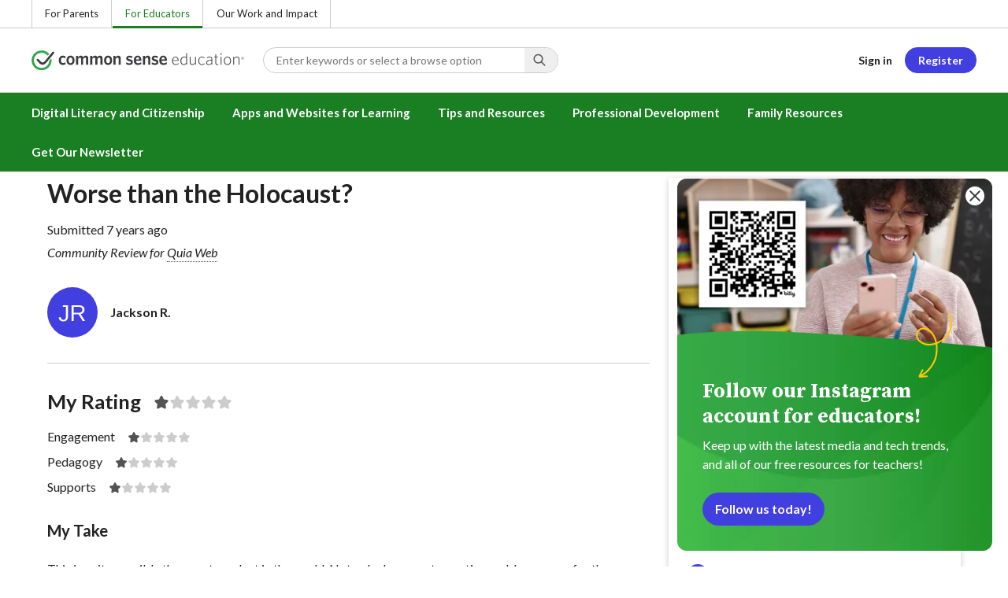

--- FILE ---
content_type: text/html; charset=UTF-8
request_url: https://www.commonsense.org/education/reviews/quia-web/teacher-reviews/4627776
body_size: 14926
content:
<!DOCTYPE html>
<html lang="en" dir="ltr" prefix="og: https://ogp.me/ns#">
  <head>
    <meta charset="utf-8" />
<meta name="description" content="See what other people say about teaching with Quia Web. Find out how you might use this tool with your students and in your teaching practice." />
<link rel="canonical" href="https://www.commonsense.org/education/reviews/quia-web/teacher-reviews/4627776" />
<link rel="icon" href="/themes/custom/common_sense/images/favicons/favicon.ico" />
<link rel="icon" sizes="16x16" href="/themes/custom/common_sense/images/favicons/favicon-16x16.png" />
<link rel="icon" sizes="32x32" href="/themes/custom/common_sense/images/favicons/favicon-32x32.png" />
<link rel="icon" sizes="96x96" href="/themes/custom/common_sense/images/favicons/favicon-96x96.png" />
<link rel="icon" sizes="192x192" href="/themes/custom/common_sense/images/favicons/favicon-192x192.png" />
<link rel="apple-touch-icon" sizes="180x180" href="/themes/custom/common_sense/images/favicons/apple-touch-icon-180x180.png" />
<meta property="og:site_name" content="Common Sense Education" />
<meta property="og:url" content="https://www.commonsense.org/education/reviews/quia-web/teacher-reviews/4627776" />
<meta property="og:title" content="Community Review of Quia Web | Common Sense Education" />
<meta property="og:description" content="See what other people say about teaching with Quia Web. Find out how you might use this tool with your students and in your teaching practice." />
<meta name="twitter:card" content="summary_large_image" />
<meta name="twitter:site" content="@commonsenseed" />
<meta name="twitter:title" content="Community Review of Quia Web | Common Sense Education" />
<meta name="twitter:description" content="See what other people say about teaching with Quia Web. Find out how you might use this tool with your students and in your teaching practice." />
<meta name="twitter:site:id" content="1530435498" />
<meta http-equiv="x-ua-compatible" content="IE=edge" />
<meta name="msapplication-tilecolor" content="#e3ffee" />
<meta name="msapplication-tileimage" content="/themes/custom/common_sense/images/favicons/mstile-144x144.png" />
<meta name="Generator" content="Drupal 10 (https://www.drupal.org)" />
<meta name="MobileOptimized" content="width" />
<meta name="HandheldFriendly" content="true" />
<meta name="viewport" content="width=device-width, initial-scale=1.0" />
<meta name="og:image" content="https://www.commonsense.org/themes/custom/cse/common-sense-education-social-share.jpeg" />
<meta name="og:image:alt" content="Text on image is Common Sense Education." />
<meta name="twitter:image" content="https://www.commonsense.org/themes/custom/cse/common-sense-education-social-share.jpeg" />
<meta name="twitter:image:alt" content="Text on image is Common Sense Education." />
<meta name="image" content="https://www.commonsense.org/themes/custom/cse/common-sense-education-social-share.jpeg" />
<meta name="bingbot" content="noarchive, nocache" />
<meta http-equiv="x-dns-prefetch-control" content="on" />
<link rel="preconnect" href="//fonts.gstatic.com" crossorigin />
<link rel="preconnect" href="//cdn-ukwest.onetrust.com" crossorigin />
<link rel="preconnect" href="//d2hralswu9lj8u.cloudfront.net" crossorigin />
<link rel="preload" as="style" href="https://fonts.googleapis.com/css2?family=Lato:ital,wght@0,300;0,400;0,700;1,400&amp;amp;family=Source+Serif+Pro:ital,wght@0,700;0,900;1,900&amp;amp;display=swap" />
<link rel="dns-prefetch" href="//fonts.googleapis.com" />
<link rel="dns-prefetch" href="//fonts.gstatic.com" />
<link rel="dns-prefetch" href="//www.google-analytics.com" />
<link rel="dns-prefetch" href="//www.googletagmanager.com" />
<link rel="dns-prefetch" href="//cdn-ukwest.onetrust.com" />
<link rel="dns-prefetch" href="//d2hralswu9lj8u.cloudfront.net" />
<link rel="dns-prefetch" href="//insitez.blob.core.windows.net" />
<link rel="preconnect" href="//fonts.googleapis.com" />
<link rel="preconnect" href="//www.google-analytics.com" />
<link rel="preconnect" href="//www.googletagmanager.com" />
<link rel="preconnect" href="//cdn-ukwest.onetrust.com" />
<link rel="preconnect" href="//d2hralswu9lj8u.cloudfront.net" />
<link rel="preconnect" href="//insitez.blob.core.windows.net" />
<link rel="alternate" hreflang="und" href="https://www.commonsense.org/education/reviews/quia-web/teacher-reviews/4627776" />
<link rel="preload" as="style" href="/sites/default/files/css/css_aEH-QFjaZyb2zyEgbB1BZYzfa5i_wXDBCTOy5HNE4qs.css?delta=0&amp;language=en&amp;theme=cse&amp;include=[base64]" />
<link rel="preload" as="style" href="/sites/default/files/css/css_r73YTi3_7AYNC8QmVGYRQ1gjHfkNW9VP3PjKAxe_EF4.css?delta=1&amp;language=en&amp;theme=cse&amp;include=[base64]" />
<link rel="preload" as="style" href="/sites/default/files/css/css_Pr4e32Ezlzj2pOmLpjPjXmg_m5m5s7iiC8Ure6l6Chc.css?delta=3&amp;language=en&amp;theme=cse&amp;include=[base64]" />
<link rel="preload" as="script" href="/sites/default/files/js/js_MGtPfzPqDbA8UVQkrVbm-I6JubSqiDeV75um51vdUv0.js?scope=footer&amp;delta=0&amp;language=en&amp;theme=cse&amp;include=[base64]" />

    <title>Community Review of Quia Web | Common Sense Education</title>
    <link rel="stylesheet" media="all" href="/sites/default/files/css/css_aEH-QFjaZyb2zyEgbB1BZYzfa5i_wXDBCTOy5HNE4qs.css?delta=0&amp;language=en&amp;theme=cse&amp;include=[base64]" />
<link rel="stylesheet" media="all" href="/sites/default/files/css/css_r73YTi3_7AYNC8QmVGYRQ1gjHfkNW9VP3PjKAxe_EF4.css?delta=1&amp;language=en&amp;theme=cse&amp;include=[base64]" />
<link rel="stylesheet" media="all" href="https://fonts.googleapis.com/css2?family=Lato:ital,wght@0,300;0,400;0,700;1,400&amp;family=Source+Serif+Pro:ital,wght@0,400;0,700;0,900;1,900&amp;display=swap" />
<link rel="stylesheet" media="all" href="/sites/default/files/css/css_Pr4e32Ezlzj2pOmLpjPjXmg_m5m5s7iiC8Ure6l6Chc.css?delta=3&amp;language=en&amp;theme=cse&amp;include=[base64]" />

    <script type="application/json" data-drupal-selector="drupal-settings-json">{"path":{"baseUrl":"\/","pathPrefix":"","currentPath":"node\/4627776","currentPathIsAdmin":false,"isFront":false,"currentLanguage":"en"},"pluralDelimiter":"\u0003","suppressDeprecationErrors":true,"ajaxPageState":{"theme":"cse","libraries":"[base64]"},"ajaxTrustedUrl":[],"gtag":{"tagId":"","consentMode":false,"otherIds":[],"events":[],"additionalConfigInfo":[]},"gtm":{"tagId":null,"settings":{"data_layer":"dataLayer","include_environment":false},"tagIds":["GTM-5NBBP7H"]},"ajaxLoader":{"markup":"\u003Cdiv class=\u0022ajax-throbber loader\u0022\u003E\n              \u003Cdiv\u003E\u003C\/div\u003E\n              \u003Cdiv\u003E\u003C\/div\u003E\n              \u003Cdiv\u003E\u003C\/div\u003E\n              \u003Cdiv\u003E\u003C\/div\u003E\n            \u003C\/div\u003E","hideAjaxMessage":false,"alwaysFullscreen":false,"throbberPosition":"body"},"clientside_validation_jquery":{"validate_all_ajax_forms":2,"force_validate_on_blur":false,"force_html5_validation":false,"messages":{"required":"This field is required.","remote":"Please fix this field.","email":"Please enter a valid email address.","url":"Please enter a valid URL.","date":"Please enter a valid date.","dateISO":"Please enter a valid date (ISO).","number":"Please enter a valid number.","digits":"Please enter only digits.","equalTo":"Please enter the same value again.","maxlength":"Please enter no more than {0} characters.","minlength":"Please enter at least {0} characters.","rangelength":"Please enter a value between {0} and {1} characters long.","range":"Please enter a value between {0} and {1}.","max":"Please enter a value less than or equal to {0}.","min":"Please enter a value greater than or equal to {0}.","step":"Please enter a multiple of {0}."}},"dataLayer":{"defaultLang":"en","languages":{"en":{"id":"en","name":"English","direction":"ltr","weight":1},"es":{"id":"es","name":"Spanish","direction":"ltr","weight":1},"en-gb":{"id":"en-gb","name":"English - UK","direction":"ltr","weight":2},"en-mul":{"id":"en-mul","name":"Multi-lingual","direction":"ltr","weight":3}}},"search_autocomplete":{"articles_search":{"source":"\/articles%3A%3Aautocompletion_callback_1","selector":"#views-exposed-form-articles-page-1 #edit-keywords","minChars":3,"maxSuggestions":10,"autoSubmit":true,"autoRedirect":true,"theme":"basic-blue","filters":["q"],"noResult":{"group":{"group_id":"no_results"},"label":"No results found for [search-phrase]. Click to perform full search.","value":"[search-phrase]","link":""},"moreResults":{"group":{"group_id":"more_results"},"label":"View all results for [search-phrase].","value":"[search-phrase]","link":""}},"dc_lesson_search":{"source":"\/dclessons%3A%3Aautocompletion_callback_1","selector":"#views-exposed-form-dclessons-page-1 #edit-keywords","minChars":3,"maxSuggestions":10,"autoSubmit":true,"autoRedirect":true,"theme":"basic-blue","filters":["q"],"noResult":{"group":{"group_id":"no_results"},"label":"No results found for [search-phrase]. Click to perform full search.","value":"[search-phrase]","link":""},"moreResults":{"group":{"group_id":"more_results"},"label":"View all results for [search-phrase].","value":"[search-phrase]","link":""}},"events_search":{"source":"\/events%3A%3Aautocompletion_callback_1","selector":"#views-exposed-form-events-page-1 #edit-keywords","minChars":3,"maxSuggestions":10,"autoSubmit":true,"autoRedirect":true,"theme":"basic-blue","filters":["q"],"noResult":{"group":{"group_id":"no_results"},"label":"No results found for [search-phrase]. Click to perform full search.","value":"[search-phrase]","link":""},"moreResults":{"group":{"group_id":"more_results"},"label":"View all results for [search-phrase].","value":"[search-phrase]","link":""}},"recognition_pages_search":{"source":"\/recognition_pages%3A%3Aautocompletion_callback_1","selector":"#views-exposed-form-recognition-pages-page-1 #edit-keywords","minChars":3,"maxSuggestions":10,"autoSubmit":true,"autoRedirect":true,"theme":"basic-blue","filters":["q"],"noResult":{"group":{"group_id":"no_results"},"label":"No results found for [search-phrase]. Click to perform full search.","value":"[search-phrase]","link":""},"moreResults":{"group":{"group_id":"more_results"},"label":"View all results for [search-phrase].","value":"[search-phrase]","link":""}},"reviews_search":{"source":"\/reviews%3A%3Aautocompletion_callback_1","selector":"#views-exposed-form-reviews-page-1 #edit-keywords","minChars":3,"maxSuggestions":10,"autoSubmit":true,"autoRedirect":true,"theme":"basic-blue","filters":["q"],"noResult":{"group":{"group_id":"no_results"},"label":"No results found for [search-phrase]. Click to perform full search.","value":"[search-phrase]","link":""},"moreResults":{"group":{"group_id":"more_results"},"label":"View all results for [search-phrase].","value":"[search-phrase]","link":""}},"site_search":{"source":"\/education\/search\/callback","selector":"#views-exposed-form-search-page-1 #edit-keywords","minChars":3,"maxSuggestions":10,"autoSubmit":true,"autoRedirect":true,"theme":"basic-blue","filters":["q","keywords"],"noResult":{"group":{"group_id":"no_results"},"label":"No results found for [search-phrase]. Click to perform full search.","value":"[search-phrase]","link":""},"moreResults":{"group":{"group_id":"more_results"},"label":"View all results for [search-phrase].","value":"[search-phrase]","link":""}},"top_picks_search":{"source":"\/top_picks%3A%3Aautocompletion_callback_1","selector":"#views-exposed-form-top-picks-page-1 #edit-keywords","minChars":3,"maxSuggestions":10,"autoSubmit":true,"autoRedirect":true,"theme":"basic-blue","filters":["q"],"noResult":{"group":{"group_id":"no_results"},"label":"No results found for [search-phrase]. Click to perform full search.","value":"[search-phrase]","link":""},"moreResults":{"group":{"group_id":"more_results"},"label":"View all results for [search-phrase].","value":"[search-phrase]","link":""}},"videos_search":{"source":"\/videos%3A%3Aautocompletion_callback_1","selector":"#views-exposed-form-videos-page-1 #edit-keywords","minChars":3,"maxSuggestions":10,"autoSubmit":true,"autoRedirect":true,"theme":"basic-blue","filters":["q"],"noResult":{"group":{"group_id":"no_results"},"label":"No results found for [search-phrase]. Click to perform full search.","value":"[search-phrase]","link":""},"moreResults":{"group":{"group_id":"more_results"},"label":"View all results for [search-phrase].","value":"[search-phrase]","link":""}}},"config":"{\u0022sitekey\u0022:\u0022MTPublic-zvDLJ75su\u0022,\u0022autoFormValidate\u0022:true,\u0022theme\u0022:\u0022basic\u0022,\u0022render\u0022:\u0022explicit\u0022,\u0022renderQueue\u0022:[],\u0022widgetSize\u0022:\u0022mini\u0022,\u0022enableOption\u0022:\u0022all\u0022,\u0022lang\u0022:\u0022en\u0022}","commonKit":{"userGeneratedContent":{"selectors":{"user-generated-content-687a8d10-0c8b-4bad-bb4b-19f98ddf4897":1,"user-generated-content-86e91e0d-586e-48b6-8b70-5c52678b4fac":1,"user-generated-content-ac439ee6-1a5e-4daf-862a-ba51cc7da207":1,"user-generated-content-cb56e477-9d91-493f-9b4b-1b9e8ed6a382":1}},"reveal":{"selectors":{"reveal-212630e3-945c-40e9-907d-a53892d52912":1,"reveal-ef2f992f-1df0-4d35-8eef-c618fb36d7f9":1,"reveal-2ef53c43-d507-426e-b7a0-44ab2f3d71f9":1}},"rating":{"selectors":{"rating-6f4d2b48-15a6-4de5-b5aa-5ad742a78f65-score":1,"rating-c018503c-78ac-4693-b1f5-f882f825c2fa-score":1,"rating-c201cfe2-f29c-4b66-bc3f-42ada2fa4af8-score":1,"rating-a8c1e894-3313-4161-ac66-953f013f9aef-score":1,"rating-f405847e-5640-4135-ae5b-0a2416750aa3-score":1,"rating-6cd573b0-f771-44a7-872b-85096be70a33-score":1,"rating-bbe85ac6-b01e-49be-af2e-c43a63e4e7ae-score":1}},"date":{"selectors":{"date-9bcc7208-28b6-4e47-8333-045baf95fe9a":1,"date-ba694ccc-318d-4a9e-97cb-cdf56914e4db":1,"date-2adf1f58-f3ca-463e-8cc2-2813d06b4bdf":1}},"avatar":{"selectors":{"avatar-0-e965f32f-b663-4281-8936-518fd90ff03a":"avatar-0-e965f32f-b663-4281-8936-518fd90ff03a","avatar-0-ffa683df-ecc8-4e71-b53f-01628b8870f3":"avatar-0-ffa683df-ecc8-4e71-b53f-01628b8870f3","avatar-0-c25e0f6b-aad2-4987-852f-526b7fd9e9da":"avatar-0-c25e0f6b-aad2-4987-852f-526b7fd9e9da","avatar-0-259a75ad-c895-412c-82c0-7b8ad15def9b":"avatar-0-259a75ad-c895-412c-82c0-7b8ad15def9b"}}},"cs":{"userLoginModal":{"selectors":{"user-login-modal-cbc8ddb3-52fa-492e-8c17-34d53ef69ff7":1,"user-login-modal-86f262d8-87bd-4bf3-a831-fcd38ee3571d":1,"user-login-modal-7b3a83cc-369a-4c71-99b3-a5dfc54b2fe1":1}}},"csp":{"nonce":"slzshd8EYjXT39Q4HDDCWA"},"cse":{"searchHeader":{"query":{"value":""}}},"user":{"uid":0,"permissionsHash":"84f5d6dcbea972c62ea0ca26215af02611c74d8951c4b7b80d042119dc7d6ae6"}}</script>
<script src="/sites/default/files/js/js_hxhtQe6WAbpdW_5O5Hm9DlCcJJ3_QCe9y27kD-RyKNM.js?scope=header&amp;delta=0&amp;language=en&amp;theme=cse&amp;include=[base64]"></script>
<script src="/modules/contrib/google_tag/js/gtag.js?t6oqka"></script>
<script src="/modules/contrib/google_tag/js/gtm.js?t6oqka"></script>
<script src="/sites/default/files/js/js_ROeLR67hVQWlEMqGCL0QSbvEasW8FZqamdNxm7DiLgg.js?scope=header&amp;delta=3&amp;language=en&amp;theme=cse&amp;include=[base64]"></script>
<script src="https://service.mtcaptcha.com/mtcv1/client/mtcaptcha.min.js" async></script>
<script src="https://service.mtcaptcha.com/mtcv1/client/mtcaptcha2.min.js" async></script>

  </head>
  <body class="node-teacher_review node-4627776 path-education-reviews-quia-web-teacher-reviews-4627776 route-entity-node-canonical path-node page-node-type-teacher-review">
        <a href="#main-content" class="visually-hidden focusable">
      Skip to main content
    </a>
    
    <noscript><iframe src="https://www.googletagmanager.com/ns.html?id=GTM-5NBBP7H"
                  height="0" width="0" style="display:none;visibility:hidden"></iframe></noscript>

      <div class="dialog-off-canvas-main-canvas" data-off-canvas-main-canvas>
      <div class="region region-top-area row">
                

<div  id="block-cse-cseheaderblock" class="settings-tray-editable col-12" data-drupal-settingstray="editable">
  
        <div class="header-wrapper">
        <div class="region-strip">
          <div class="col-12">
            <div class="row">
              <div id="block-dotorgtopbarnav">
                <div class="top-bar-nav">
                  <ul class="menu">
                    <li>
                      <a href="https://www.commonsensemedia.org/">For Parents</a>
                    </li>
                    <li>
                      <a href="/education" class="active">For Educators</a>
                    </li>
                    <li>
                      <a href="/">Our Work and Impact</a>
                    </li>
                    </ul>
                </div>
              </div>
            </div>
          </div>
        </div>
        <header role="banner">
          <div class="region region-header row">
            <div class="mobile-menu-button btn--reset icon-menu"></div>
            <div class="site-logo col col-lg-6">
                <a href="/education" title="Click to go back to the homepage"></a>
            </div>
            <button class="mobile-search-button btn--reset icon-search"></button>
            <div id="block-headersearch">
            <div class="header-search-wrapper full-width">
  <div id="header-search" class="header-search">
    <div class="dropdown dropdown--block">
      <input data-toggle="dropdown" id="header-search-input" placeholder="Enter keywords or select a browse option" aria-label="Search input: Enter keywords or select a browse option" autocomplete="off" class="dropdown__toggle form-control">

      <i class="icon-search"></i>

      <div class="dropdown__menu">
        <div id="header-search-result" class="header-search-result"></div>
        <div class="fadeout"></div>
        <div id="header-search-browse" class="header-search-browse">
          <div class="header-search-browse-item">
            <a href="/education/search?keywords=&sort_by=field_search_sort_date" alt="Browse all">
              <div class="header-search-browse-item-icon icon-grid">
                <img src="/themes/custom/cse/images/svg/header/icon-grid.svg" alt="" />
              </div>
              <div class="header-search-browse-item-label">
                <div class="header-search-browse-item-label-title">Browse all
                </div>
              </div>
            </a>
          </div>
          <div class="header-search-browse-item">
            <a href="/education/search?keywords=&sort_by=field_search_sort_date&f[0]=search_type%3Acollection&f[1]=search_type%3Adc_lesson" alt="Classroom Resources">
              <div class="header-search-browse-item-icon icon-resource">
                <img src="/themes/custom/cse/images/svg/header/icon-resource.svg" alt="" />
              </div>
              <div class="header-search-browse-item-label">
                <div class="header-search-browse-item-label-title">Classroom Resources
                </div>
                <div class="header-search-browse-item-label-description">Lesson
                  plans and activities for the classroom
                </div>
              </div>
            </a>
          </div>
          <div class="header-search-browse-item">
            <a href="/education/search?keywords=&sort_by=field_search_sort_date&f%5B0%5D=search_type%3Abest_in_class&f%5B1%5D=search_type%3Aeditorial_review&f%5B2%5D=search_type%3Atop_picks" alt="EdTech Recommendations">
              <div class="header-search-browse-item-icon icon-star">
                <img src="/themes/custom/cse/images/svg/header/icon-star.svg" alt="" />
              </div>
              <div class="header-search-browse-item-label">
                <div class="header-search-browse-item-label-title">EdTech Recommendations
                </div>
                <div class="header-search-browse-item-label-description">Reviews
                  of educational apps and websites
                </div>
              </div>
            </a>
          </div>
          <div class="header-search-browse-item">
            <a href="/education/search?keywords=&sort_by=field_search_sort_date&f%5B0%5D=search_type%3Aarticle&f%5B1%5D=search_type%3Adiy_page&f%5B2%5D=search_type%3Aevent&f%5B3%5D=search_type%3Arecognition_page&f%5B4%5D=search_type%3Avideo" alt="Teaching Tips and Ideas">
              <div class="header-search-browse-item-icon icon-hearthand">
                <img src="/themes/custom/cse/images/svg/header/icon-hearthand.svg" alt="" />
              </div>
              <div class="header-search-browse-item-label">
                <div class="header-search-browse-item-label-title">Teaching Tips and Ideas
                </div>
                <div class="header-search-browse-item-label-description">
                  Articles, trainings, and videos for teaching with tech
                </div>
              </div>
            </a>
          </div>
          <div class="header-search-browse-item-bar">
          </div>
          <div class="header-search-browse-item header-search-browse-item-families no-loading">
                                                                              <a href="https://www.commonsensemedia.org/search" alt="Reviews of Movies, Books &amp; More">
              <div class="header-search-browse-item-icon icon-clapperboard">
                <img src="/themes/custom/cse/images/svg/header/icon-clapperboard.svg" alt="" />
              </div>
              <div class="header-search-browse-item-label">
                <div class="header-search-browse-item-label-title">Reviews of Movies, Books &amp; More</div>
                <div class="header-search-browse-item-label-description">
                  Find expert media reviews on our Families site
                </div>
              </div>
              <div class="header-search-browse-item-posticon">
                <img src="/themes/custom/cse/images/svg/header/icon-link-external.svg" alt="" />
              </div>
            </a>
          </div>
        </div>
      </div>
    </div>

    <div class="header-search-mobile">
        <button class="btn-mobile-search btn btn--neutral btn--block">Search</button>

    </div>
  </div>
</div>

            </div>
            <div id="block-headerusermenu">
                      <div id="header-user-menu" class="header-user-menu user-menu">
                <ul class="menu menu-hierarchical">
    
          
                          <li aria-label="Sign in" class="menu-item menu-item--depth-1 menu-item--login">
                                                                    <a id="" rel="" href="/user/login" class="link link--cta sign-in-only">Sign in</a>
        
              </li>
          
                          <li aria-label="Register" class="menu-item menu-item--depth-1 menu-item--register">
                                                                    <a id="" rel="" href="/user/register" class="link--register btn btn--cta btn--block">Register</a>
        
              </li>
        </ul>
  


</div>

            </div>
            <div id="block-headermobilemenu">
              <div id="header-mobile-menu-wrapper" data-site-name=" "></div>

            </div>
          </div>
        </header>
        <div class="region-navigation">
          <div id="block-headermainmenu" class="row row--container">
            <div class="col col-12">
            <div id="header-main-menu" class="header-main-menu">
                <ul class="menu menu-hierarchical">
    
          
                          <li class="menu-item menu-item--depth-1 menu-item--expanded menu-item--">
                                                                    <a id="" rel="" href="/education/digital-literacy">Digital Literacy and Citizenship</a>
        
                                <ul class="menu row">
    
          
                          <li class="menu-item menu-item--depth-2 menu-item--expanded col-12 col-lg-3 menu-item--">
                                                                    <a id="" rel="" href="/">New! K–8 Digital Literacy &amp; Well-Being Curriculum</a>
        
                                <ul class="menu">
    
          
                          <li class="menu-item menu-item--depth-3 menu-item--">
                                                                    <a id="" rel="" href="/education/digital-literacy">New Lesson Plans</a>
        
              </li>
          
                          <li class="menu-item menu-item--depth-3 menu-item--">
                                                                    <a id="" rel="" href="/education/digital-literacy/implementation">Implementation Guide</a>
        
              </li>
          
                          <li class="menu-item menu-item--depth-3 menu-item--">
                                                                    <a id="" rel="" href="/education/digital-literacy/about">About Digital Literacy &amp; Well-Being</a>
        
              </li>
        </ul>
  
              </li>
          
                          <li class="menu-item menu-item--depth-2 menu-item--expanded col-12 col-lg-3 menu-item--">
                                                                    <a id="" rel="" href="https://www.commonsense.org/education/digital-citizenship">K–12 Digital Citizenship Curriculum</a>
        
                                <ul class="menu">
    
          
                          <li class="menu-item menu-item--depth-3 menu-item--">
                                                                    <a id="" rel="" href="/education/digital-citizenship/curriculum">Lesson Plans</a>
        
              </li>
          
                          <li class="menu-item menu-item--depth-3 menu-item--">
                                                                    <a id="" rel="" href="/education/uk/digital-citizenship">Digital Citizenship (U.K.)</a>
        
              </li>
          
                          <li class="menu-item menu-item--depth-3 menu-item--">
                                                                    <a id="" rel="" href="/education/search?f%5B0%5D=search_type%3Acollection&amp;sort_by=field_search_sort_date">Lesson Collections</a>
        
              </li>
          
            <li class="menu-item menu-item--depth-3">
                                                                    <a id="" rel="" href="/education/digital-citizenship/digital-dilemmas">Digital Life Dilemmas</a>
        
              </li>
        </ul>
  
              </li>
          
                                        <li class="menu-item menu-item--depth-2 col-12 col-lg-3 menu-item-- menu-item--content">
                  <span class="item-content">
            <a href="/education/training/teaching-digital-literacy-and-well-being" >
              <img srcset="/themes/custom/common_sense/components/commonkit/atoms/ck-image/images/ratio_16_9_small.png 350w,/themes/custom/common_sense/components/commonkit/atoms/ck-image/images/ratio_16_9_xsmall.png 240w" src="/themes/custom/common_sense/components/commonkit/atoms/ck-image/images/ratio_16_9_xsmall.png" data-src="/sites/default/files/styles/ratio_16_9_xsmall/public/menu-addons/header-for-teaching-digital-literacy-course_0.png.webp" data-srcset="/sites/default/files/styles/ratio_16_9_small/public/menu-addons/header-for-teaching-digital-literacy-course_0.png.webp 350w,/sites/default/files/styles/ratio_16_9_xsmall/public/menu-addons/header-for-teaching-digital-literacy-course_0.png.webp 240w" sizes="240px" class="image-lazy">

            </a>
            <h3><a href="/education/training/teaching-digital-literacy-and-well-being" class="link link--title" >
              Teaching Digital Literacy and Well-Being
            </a></h3>
          </span>
        
              </li>
          
                                        <li class="menu-item menu-item--depth-2 col-12 col-lg-3 menu-item-- menu-item--content">
                  <span class="item-content">
            <a href="/education/collections/ai-literacy-for-grades-6-12-lessons" >
              <img srcset="/themes/custom/common_sense/components/commonkit/atoms/ck-image/images/ratio_16_9_small.png 350w,/themes/custom/common_sense/components/commonkit/atoms/ck-image/images/ratio_16_9_xsmall.png 240w" src="/themes/custom/common_sense/components/commonkit/atoms/ck-image/images/ratio_16_9_xsmall.png" data-src="/sites/default/files/styles/ratio_16_9_xsmall/public/menu-addons/2023-ai-literacy-lessons-collections-page-social-share-v2_1.jpg.webp" data-srcset="/sites/default/files/styles/ratio_16_9_small/public/menu-addons/2023-ai-literacy-lessons-collections-page-social-share-v2_1.jpg.webp 350w,/sites/default/files/styles/ratio_16_9_xsmall/public/menu-addons/2023-ai-literacy-lessons-collections-page-social-share-v2_1.jpg.webp 240w" sizes="240px" class="image-lazy">

            </a>
            <h3><a href="/education/collections/ai-literacy-for-grades-6-12-lessons" class="link link--title" >
              AI Literacy for Grades 6–12 
            </a></h3>
          </span>
        
              </li>
        </ul>
  
              </li>
          
            <li class="menu-item menu-item--depth-1 menu-item--expanded">
                                                                    <a id="" rel="" href="/education/search?f%5B0%5D=search_type%3Aeditorial_review&amp;sort_by=field_search_sort_date">Apps and Websites for Learning</a>
        
                                <ul class="menu row">
    
          
                          <li class="menu-item menu-item--depth-2 menu-item--expanded col-12 col-lg-3 menu-item--">
                                                                    <a id="" rel="" href="/">Find an App or Website</a>
        
                                <ul class="menu">
    
          
            <li class="menu-item menu-item--depth-3">
                                                                    <a id="" rel="" href="/education/search?f%5B0%5D=search_type%3Aeditorial_review&amp;sort_by=field_search_sort_date">All Apps and Websites</a>
        
              </li>
          
            <li class="menu-item menu-item--depth-3">
                                                                    <a id="" rel="" href="/education/search?f%5B0%5D=search_type%3Atop_picks&amp;sort_by=field_search_sort_date">Curated Lists</a>
        
              </li>
        </ul>
  
              </li>
          
            <li class="menu-item menu-item--depth-2 menu-item--expanded col-12 col-lg-3">
                                                                    <a id="" rel="" href="/">Our Top Picks</a>
        
                                <ul class="menu">
    
          
            <li class="menu-item menu-item--depth-3">
                                                                    <a id="" rel="" href="/education/search?f%5B0%5D=search_type%3Abest_in_class&amp;sort_by=field_search_sort_date">Best in Class</a>
        
              </li>
          
            <li class="menu-item menu-item--depth-3">
                                                                    <a id="" rel="" href="/education/selections-for-learning">Common Sense Selections</a>
        
              </li>
        </ul>
  
              </li>
          
                          <li class="menu-item menu-item--depth-2 menu-item--expanded col-12 col-lg-3 menu-item--">
                                                                    <a id="" rel="" href="/">Privacy Program</a>
        
                                <ul class="menu">
    
          
            <li class="menu-item menu-item--depth-3">
                                                                    <a id="" rel="" href="https://privacy.commonsense.org/">About the Privacy Program</a>
        
              </li>
          
            <li class="menu-item menu-item--depth-3">
                                                                    <a id="" rel="" href="https://privacy.commonsense.org/evaluations/1">Privacy Evaluations</a>
        
              </li>
        </ul>
  
              </li>
        </ul>
  
              </li>
          
                          <li class="menu-item menu-item--depth-1 menu-item--expanded menu-item--">
                                                                    <a id="" rel="" href="/education/articles">Tips and Resources</a>
        
                                <ul class="menu row">
    
          
                          <li class="menu-item menu-item--depth-2 menu-item--expanded col-12 col-lg-3 menu-item--">
                                                                    <a id="" rel="" href="/">Lessons and Activities</a>
        
                                <ul class="menu">
    
          
                          <li class="menu-item menu-item--depth-3 menu-item--">
                                                                    <a id="" rel="" href="/education/articles/free-back-to-school-templates-for-teachers-and-families">Free Back-to-School Templates</a>
        
              </li>
          
                          <li class="menu-item menu-item--depth-3 menu-item--">
                                                                    <a id="" rel="" href="/education/articles/21-fun-activities-to-start-the-school-year">21 Activities to Start School</a>
        
              </li>
          
                          <li class="menu-item menu-item--depth-3 menu-item--">
                                                                    <a id="" rel="" href="/education/articles/ai-movies-books-and-podcasts-to-discuss-in-the-classroom">AI Movies, Podcasts, &amp; Books</a>
        
              </li>
          
                          <li class="menu-item menu-item--depth-3 menu-item--">
                                                                    <a id="" rel="" href="/education/articles/25-great-learning-podcasts-for-the-classroom">Learning Podcasts</a>
        
              </li>
          
                          <li class="menu-item menu-item--depth-3 menu-item--">
                                                                    <a id="" rel="" href="/education/articles/11-great-books-to-boost-digital-citizenship">Books for Digital Citizenship</a>
        
              </li>
        </ul>
  
              </li>
          
                          <li class="menu-item menu-item--depth-2 menu-item--expanded col-12 col-lg-3 menu-item--">
                                                                    <a id="" rel="" href="/">Teaching Strategies</a>
        
                                <ul class="menu">
    
          
                          <li class="menu-item menu-item--depth-3 menu-item--">
                                                                    <a id="" rel="" href="/education/articles/chatgpt-and-beyond-how-to-handle-ai-in-schools">ChatGPT and Beyond</a>
        
              </li>
          
                          <li class="menu-item menu-item--depth-3 menu-item--">
                                                                    <a id="" rel="" href="/education/articles/should-your-school-have-a-cellphone-ban">Should Your School Have Cell Phone Ban?</a>
        
              </li>
          
                          <li class="menu-item menu-item--depth-3 menu-item--">
                                                                    <a id="" rel="" href="/education/articles/an-authentic-approach-to-discussions-about-digital-wellbeing">Digital Well-Being Discussions</a>
        
              </li>
          
                          <li class="menu-item menu-item--depth-3 menu-item--">
                                                                    <a id="" rel="" href="/education/articles/supporting-lgbtq-students-in-the-classroom-and-online">Supporting LGBTQ+ Students</a>
        
              </li>
          
                          <li class="menu-item menu-item--depth-3 menu-item--">
                                                                    <a id="" rel="" href="/education/articles/offline-digital-citizenship-soft-skills-to-support-strong-online-habits">Offline Digital Citizenship</a>
        
              </li>
        </ul>
  
              </li>
          
                          <li class="menu-item menu-item--depth-2 menu-item--expanded col-12 col-lg-3 menu-item--">
                                                                    <a id="" rel="" href="/">Essential Guides</a>
        
                                <ul class="menu">
    
          
                          <li class="menu-item menu-item--depth-3 menu-item--">
                                                                    <a id="" rel="" href="/education/articles/teachers-essential-guide-to-teaching-with-technology">Teaching with Tech</a>
        
              </li>
          
                          <li class="menu-item menu-item--depth-3 menu-item--">
                                                                    <a id="" rel="" href="/education/articles/teachers-essential-guide-to-coding-in-the-classroom">Coding</a>
        
              </li>
          
                          <li class="menu-item menu-item--depth-3 menu-item--">
                                                                    <a id="" rel="" href="/education/articles/teachers-essential-guide-to-showing-movies-and-videos-in-the-classroom">Movies in the Classroom</a>
        
              </li>
          
                          <li class="menu-item menu-item--depth-3 menu-item--">
                                                                    <a id="" rel="" href="/education/articles/teachers-essential-guide-to-ai-fundamentals-with-apple">AI Fundamentals with Apple</a>
        
              </li>
          
                          <li class="menu-item menu-item--depth-3 menu-item--">
                                                                    <a id="" rel="" href="/education/articles/teachers-essential-guide-to-social-and-emotional-learning-in-digital-life">Social &amp; Emotional Learning</a>
        
              </li>
        </ul>
  
              </li>
          
                          <li class="menu-item menu-item--depth-2 menu-item--expanded col-12 col-lg-3 menu-item--">
                                                                    <a id="" rel="" href="/">Browse by Topic</a>
        
                                <ul class="menu">
    
          
                          <li class="menu-item menu-item--depth-3 menu-item--">
                                                                    <a id="" rel="" href="/education/articles/digital-citizenship">Digital Citizenship</a>
        
              </li>
          
                          <li class="menu-item menu-item--depth-3 menu-item--">
                                                                    <a id="" rel="" href="/education/articles/tech-learning">Tech &amp; Learning</a>
        
              </li>
          
                          <li class="menu-item menu-item--depth-3 menu-item--">
                                                                    <a id="" rel="" href="/education/articles/news-media-literacy">News and Media Literacy</a>
        
              </li>
          
                          <li class="menu-item menu-item--depth-3 menu-item--">
                                                                    <a id="" rel="" href="/education/articles/social-emotional-learning">SEL</a>
        
              </li>
          
                          <li class="menu-item menu-item--depth-3 menu-item--">
                                                                    <a id="" rel="" href="/education/articles">Browse All</a>
        
              </li>
        </ul>
  
              </li>
        </ul>
  
              </li>
          
                          <li class="menu-item menu-item--depth-1 menu-item--expanded menu-item--">
                                                                    <a id="" rel="" href="/education/professional-development">Professional Development</a>
        
                                <ul class="menu row">
    
          
                          <li class="menu-item menu-item--depth-2 menu-item--expanded col-12 col-lg-3 menu-item--">
                                                                    <a id="" rel="" href="/">Programs</a>
        
                                <ul class="menu">
    
          
            <li class="menu-item menu-item--depth-3">
                                                                    <a id="" rel="" href="/education/recognition-program">Common Sense Recognized Educators</a>
        
              </li>
          
            <li class="menu-item menu-item--depth-3">
                                                                    <a id="" rel="" href="/education/recognition-ambassadors">Common Sense Education Ambassadors</a>
        
              </li>
          
                          <li class="menu-item menu-item--depth-3 menu-item--">
                                                                    <a id="" rel="" href="/education/search?sort_by=field_search_sort_date&amp;f%5B0%5D=search_type%3Aevent">Browse Events and Training</a>
        
              </li>
        </ul>
  
              </li>
          
                          <li class="menu-item menu-item--depth-2 menu-item--expanded col-12 col-lg-3 menu-item--">
                                                                    <a id="" rel="" href="/">Self-paced Courses</a>
        
                                <ul class="menu">
    
          
                          <li class="menu-item menu-item--depth-3 menu-item--">
                                                                    <a id="" rel="" href="/education/training/teaching-digital-literacy-and-well-being">Teaching Digital Literacy and Well-Being</a>
        
              </li>
          
                          <li class="menu-item menu-item--depth-3 menu-item--">
                                                                    <a id="" rel="" href="/education/training/ai-basics-for-k-12-teachers">AI Basics For K-12 Teachers</a>
        
              </li>
          
                          <li class="menu-item menu-item--depth-3 menu-item--">
                                                                    <a id="" rel="" href="/education/training/chatgpt-k12-foundations">ChatGPT Foundations for K–12 Educators</a>
        
              </li>
          
                          <li class="menu-item menu-item--depth-3 menu-item--">
                                                                    <a id="" rel="" href="https://www.commonsense.org/education/training/advanced-chatgpt-for-k-12">Advanced ChatGPT for K-12</a>
        
              </li>
          
                          <li class="menu-item menu-item--depth-3 menu-item--">
                                                                    <a id="" rel="" href="/education/training/healthy-digital-habits">Modeling Digital Habits Teacher Training</a>
        
              </li>
          
            <li class="menu-item menu-item--depth-3">
                                                                    <a id="" rel="" href="/education/training/privacy">Student Privacy Teacher Training</a>
        
              </li>
        </ul>
  
              </li>
          
                          <li class="menu-item menu-item--depth-2 menu-item--expanded menu-item--mobile-hidden menu-item--desktop-hidden col-12 col-lg-3 menu-item--">
                                                                    <a id="" rel="" href="/">Training</a>
        
                                <ul class="menu">
    
          
                                        <li class="menu-item menu-item--depth-3 menu-item-- menu-item--content">
                  <span class="item-content">
            <a href="/education/training/ai-basics-for-k-12-teachers" >
              <img srcset="/themes/custom/common_sense/components/commonkit/atoms/ck-image/images/ratio_16_9_small.png 350w,/themes/custom/common_sense/components/commonkit/atoms/ck-image/images/ratio_16_9_xsmall.png 240w" src="/themes/custom/common_sense/components/commonkit/atoms/ck-image/images/ratio_16_9_xsmall.png" data-src="/sites/default/files/styles/ratio_16_9_xsmall/public/menu-addons/ai-foundations.png.webp" data-srcset="/sites/default/files/styles/ratio_16_9_small/public/menu-addons/ai-foundations.png.webp 350w,/sites/default/files/styles/ratio_16_9_xsmall/public/menu-addons/ai-foundations.png.webp 240w" sizes="240px" class="image-lazy">

            </a>
            <h3><a href="/education/training/ai-basics-for-k-12-teachers" class="link link--title" >
              AI Basics For K-12 Teachers
            </a></h3>
          </span>
        
              </li>
        </ul>
  
              </li>
          
                          <li class="menu-item menu-item--depth-2 menu-item--expanded menu-item--mobile-hidden menu-item--desktop-hidden col-12 col-lg-3 menu-item--">
                                                                    <a id="" rel="" href="/">Programs</a>
        
                                <ul class="menu">
    
          
                                        <li class="menu-item menu-item--depth-3 menu-item-- menu-item--content">
                  <span class="item-content">
            <a href="/education/recognition-program" >
              <img srcset="/themes/custom/common_sense/components/commonkit/atoms/ck-image/images/ratio_16_9_small.png 350w,/themes/custom/common_sense/components/commonkit/atoms/ck-image/images/ratio_16_9_xsmall.png 240w" src="/themes/custom/common_sense/components/commonkit/atoms/ck-image/images/ratio_16_9_xsmall.png" data-src="/sites/default/files/styles/ratio_16_9_xsmall/public/menu-addons/classroom%20teacher.jpg.webp" data-srcset="/sites/default/files/styles/ratio_16_9_small/public/menu-addons/classroom%20teacher.jpg.webp 350w,/sites/default/files/styles/ratio_16_9_xsmall/public/menu-addons/classroom%20teacher.jpg.webp 240w" sizes="240px" class="image-lazy">

            </a>
            <h3><a href="/education/recognition-program" class="link link--title" >
              Earn your Common Sense Education badge today!
            </a></h3>
          </span>
        
              </li>
        </ul>
  
              </li>
        </ul>
  
              </li>
          
                          <li class="menu-item menu-item--depth-1 menu-item--expanded menu-item--">
                                                                    <a id="" rel="" href="/education/family-engagement">Family Resources</a>
        
                                <ul class="menu row">
    
          
            <li class="menu-item menu-item--depth-2 menu-item--expanded col-12 col-lg-3">
                                                                    <a id="" rel="" href="/">Share with Families</a>
        
                                <ul class="menu">
    
          
                          <li class="menu-item menu-item--depth-3 menu-item--">
                                                                    <a id="" rel="" href="/education/family-engagement">Family Engagement for Digital Literacy &amp; Well-Being</a>
        
              </li>
          
                          <li class="menu-item menu-item--depth-3 menu-item--">
                                                                    <a id="" rel="" href="/education/family-resources">Family Tips &amp; Activities</a>
        
              </li>
          
                          <li class="menu-item menu-item--depth-3 menu-item--">
                                                                    <a id="" rel="" href="/education/families-ai-literacy-toolkit">AI Literacy Toolkit</a>
        
              </li>
          
                          <li class="menu-item menu-item--depth-3 menu-item--">
                                                                    <a id="" rel="" href="https://www.commonsense.org/education/articles/family-engagement">When Families Ask About...</a>
        
              </li>
          
                          <li class="menu-item menu-item--depth-3 menu-item--">
                                                                    <a id="" rel="" href="https://www.youtube.com/playlist?list=PLxc-QYpD02mZ0-Uj8NpnCn2xgvk6FVcTO">Parent Webinars</a>
        
              </li>
        </ul>
  
              </li>
          
                          <li class="menu-item menu-item--depth-2 menu-item--expanded col-12 col-lg-3 menu-item--">
                                                                    <a id="" rel="" href="/">Materials &amp; Support</a>
        
                                <ul class="menu">
    
          
                          <li class="menu-item menu-item--depth-3 menu-item--">
                                                                    <a id="" rel="" href="/face">Family and Community Engagement Program</a>
        
              </li>
          
            <li class="menu-item menu-item--depth-3">
                                                                    <a id="" rel="" href="/education/early-childhood-toolkit">Workshops for Families with Kids Age 0–8</a>
        
              </li>
          
            <li class="menu-item menu-item--depth-3">
                                                                    <a id="" rel="" href="/education/family-engagement-workshops">Workshops for Middle and High School Families</a>
        
              </li>
          
                          <li class="menu-item menu-item--depth-3 menu-item--">
                                                                    <a id="" rel="" href="https://www.youtube.com/playlist?list=PL8TjVyuBdsCm2QOLf-9JeTYf8qKNCyuZg">Professional Development Webinars</a>
        
              </li>
        </ul>
  
              </li>
          
                                        <li class="menu-item menu-item--depth-2 col-12 col-lg-3 menu-item-- menu-item--content">
                  <span class="item-content">
            <a href="https://www.commonsensemedia.org/family-tech-planners" >
              <img srcset="/themes/custom/common_sense/components/commonkit/atoms/ck-image/images/ratio_16_9_small.png 350w,/themes/custom/common_sense/components/commonkit/atoms/ck-image/images/ratio_16_9_xsmall.png 240w" src="/themes/custom/common_sense/components/commonkit/atoms/ck-image/images/ratio_16_9_xsmall.png" data-src="/sites/default/files/styles/ratio_16_9_xsmall/public/menu-addons/family-tech-planners.jpeg.webp" data-srcset="/sites/default/files/styles/ratio_16_9_small/public/menu-addons/family-tech-planners.jpeg.webp 350w,/sites/default/files/styles/ratio_16_9_xsmall/public/menu-addons/family-tech-planners.jpeg.webp 240w" sizes="240px" class="image-lazy">

            </a>
            <h3><a href="https://www.commonsensemedia.org/family-tech-planners" class="link link--title" >
              Family Tech Planners
            </a></h3>
          </span>
        
              </li>
          
                                        <li class="menu-item menu-item--depth-2 menu-item--mobile-hidden menu-item--desktop-hidden col-12 col-lg-3 menu-item-- menu-item--content">
                  <span class="item-content">
            <a href="/face" >
              <img srcset="/themes/custom/common_sense/components/commonkit/atoms/ck-image/images/ratio_16_9_small.png 350w,/themes/custom/common_sense/components/commonkit/atoms/ck-image/images/ratio_16_9_xsmall.png 240w" src="/themes/custom/common_sense/components/commonkit/atoms/ck-image/images/ratio_16_9_xsmall.png" data-src="/sites/default/files/styles/ratio_16_9_xsmall/public/menu-addons/face%20program_0.jpeg.webp" data-srcset="/sites/default/files/styles/ratio_16_9_small/public/menu-addons/face%20program_0.jpeg.webp 350w,/sites/default/files/styles/ratio_16_9_xsmall/public/menu-addons/face%20program_0.jpeg.webp 240w" sizes="240px" class="image-lazy">

            </a>
            <h3><a href="/face" class="link link--title" >
              Family and Community Engagement (FACE) Program
            </a></h3>
          </span>
        
              </li>
        </ul>
  
              </li>
          
            <li class="menu-item menu-item--depth-1">
                                                                    <a id="" rel="" href="/education/newsletter">Get Our Newsletter</a>
        
              </li>
          
                          <li class="menu-item menu-item--depth-1 menu-item--desktop-hidden menu-item--donate-link">
                                                                    <a id="" rel="" href="https://www.commonsensemedia.org/donate">Donate</a>
        
              </li>
        </ul>
  


</div>


            </div>
          </div>
        </div>
      </div>
  </div>



    
  </div>

<div class="page-wrapper main-content-area">
  <div id="nav-overlay"></div>

  <div id="content" role="main">
    

    <a id="main-content"></a>

      <div class="region region-content">
    <div data-drupal-messages-fallback class="hidden"></div><div id="cta-modal-redirect" class="cta-modal-block"  id="block-cse-cseredirect" class="settings-tray-editable" data-drupal-settingstray="editable">
  <div class="block-wrapper">
    <div class="image-wrapper">    <img loading="lazy" src="/sites/default/files/styles/ratio_16_9_medium/public/2025-11/2024-marketing-pop-up-slider_edu-ig-qr-code-updated.png.webp" width="480" height="270" alt="Photo of a teacher following the Common Sense Education Instagram account and smiling" />



</div>
    <div class="block-content">
        <h2>Follow our Instagram account for educators!</h2>
  <div class="field-cta-text"><p>Keep up with the latest media and tech trends, and all of our free resources for teachers!</p>
</div>
<div class="form-control-group">
      <a href="https://www.instagram.com/commonsenseedu/" class="button btn button-primary btn-primary cta-modal-block-submit">Follow us today!</a>
  </div>

    </div>
    <span class="cta-modal-block-close"></span>
  </div>
</div>

<div class="one-column row">
  <div class="col-12">
    <div class="block-region-main"><div>
  
    
      <div class="row row--gutters teacher-reviews-view">
  
  <div class="col-12 col-md-8 review">
    <div class="header">
      <h1 class="heading-1 title">Worse than the Holocaust?</h1>
              <div class="date">Submitted 7 years ago</div>
                    <p class="product-link">Community Review for <a  class="link" href="/education/reviews/quia-web">Quia Web</a>
</p>
            






    <div  class="user-summary user-summary--large">
          

      <a  class="avatar user-summary__avatar" href="/education/user/6013216">          <img id="avatar-0-259a75ad-c895-412c-82c0-7b8ad15def9b" alt="Jackson R." data-toggle="avatar"  />
  </a>

  
  


      <div class="user-summary__right">
        <div class="user-summary__body">
                <span class="user-summary__name">
      <a  href="/education/user/6013216">Jackson R.</a>

    </span>
  
  



    <span class="user-summary__content">
      <span></span>
          </span>
  

        </div>
      </div>
    </div>
  


    </div>

    <div class="divider"></div>

    <div class="details">
              <div class="my-rating details-rating"><span class="heading-2 rating-title">My Rating</span> 



      
  <div  class="col-auto rating rating--user rating--lg" id="rating-bbe85ac6-b01e-49be-af2e-c43a63e4e7ae-score">




    <span class="rating__score" role="img">
      
              <i  class="active"></i>
                  <i  class="icon-star-solid active"></i>
                  <i  class="icon-star-solid"></i>
                  <i  class="icon-star-solid"></i>
                  <i  class="icon-star-solid"></i>
                  <i  class="icon-star-solid"></i>
          
  
  

    </span>

    
      </div>


        </div>
            <div class="learning-scores">
                  <div class="engagement details-rating"><span class="col-auto rating-title">Engagement</span> 



      
  <div  class="col-auto rating rating--user" id="rating-6cd573b0-f771-44a7-872b-85096be70a33-score">




    <span class="rating__score" role="img">
      
              <i  class="active"></i>
                  <i  class="icon-star-solid active"></i>
                  <i  class="icon-star-solid"></i>
                  <i  class="icon-star-solid"></i>
                  <i  class="icon-star-solid"></i>
                  <i  class="icon-star-solid"></i>
          
  
  

    </span>

    
      </div>

</div>
                          <div class="pedagogy details-rating"><span class="col-auto rating-title">Pedagogy</span> 



      
  <div  class="col-auto rating rating--user" id="rating-f405847e-5640-4135-ae5b-0a2416750aa3-score">




    <span class="rating__score" role="img">
      
              <i  class="active"></i>
                  <i  class="icon-star-solid active"></i>
                  <i  class="icon-star-solid"></i>
                  <i  class="icon-star-solid"></i>
                  <i  class="icon-star-solid"></i>
                  <i  class="icon-star-solid"></i>
          
  
  

    </span>

    
      </div>

</div>
                          <div class="support details-rating"><span class="col-auto rating-title">Supports</span> 



      
  <div  class="col-auto rating rating--user" id="rating-a8c1e894-3313-4161-ac66-953f013f9aef-score">




    <span class="rating__score" role="img">
      
              <i  class="active"></i>
                  <i  class="icon-star-solid active"></i>
                  <i  class="icon-star-solid"></i>
                  <i  class="icon-star-solid"></i>
                  <i  class="icon-star-solid"></i>
                  <i  class="icon-star-solid"></i>
          
  
  

    </span>

    
      </div>

</div>
              </div>
    </div>

    <div class="user-content">
              <div class="my-take">
          <h3 class="heading-3">My Take</h3>
          <p>This is quite possibly the worst product in the world. Not only do you get an entire problem wrong for the smallest errors (i.e forgetting an accent or not capitalizing a letter) but the alotted small you have to write your answers in is just appalling. The $50 price tag to this excuse of a product is robbery. I would rather be deployed in Iraq than use this product one more time.</p>

        </div>
                    <div class="how-i-use">
          <h3 class="heading-3">How I Use It</h3>
          <p>I attempted to use this product to enhance my Spanish skill, but it quickly descended into hours of frustration.</p>

        </div>
          </div>
      <div >
  <div  class="user-generated-content" id="user-generated-content-cb56e477-9d91-493f-9b4b-1b9e8ed6a382">
    <div class="user-generated-content__content">

              <div class="user-generated-content__reactions"></div>
      
              <div class="user-generated-content__actions">
                                    
  <a  class="user-generated-content__action-helpful icon-thumbsup-outline btn btn--neutral" href="/user/login?destination=/education/reviews/quia-web/teacher-reviews/4627776">Helpful</a>


              
                              </div>
          </div>
  </div>
</div>

      </div>
  <div class="col-12 col-md-4 sidebar">
      <div class="more-community-reviews">
     
      <h3 class="title heading-3">More community reviews for Quia Web</h3>
    
    <div class="add-review">
                                
  <a  class="community-rating__write btn btn--secondary" href="/user/login?destination=/education/reviews/quia-web/teacher-reviews/4627776">Write a review</a>


    </div>



        
      
<div  class="user-generated-content" id="user-generated-content-ac439ee6-1a5e-4daf-862a-ba51cc7da207">
  <div class="user-generated-content__author">
          






    <div  class="user-summary user-generated-content__author-summary">
          

      <a  class="avatar user-summary__avatar" href="/education/user/6606252">          <img id="avatar-0-c25e0f6b-aad2-4987-852f-526b7fd9e9da" alt="NYTS-Charles D." data-toggle="avatar"  />
  </a>

  
  


      <div class="user-summary__right">
        <div class="user-summary__body">
            
      <span class="user-summary__title">
      <span>NYTS-Charles D.</span>
      <span>Teacher</span>
          </span>
  

    <span class="user-summary__location">
      <span></span>
          </span>
  

        </div>
      </div>
    </div>
  


      </div>

  <div class="user-generated-content__content">
    
<span  class="user-generated-content__date" id="date-2adf1f58-f3ca-463e-8cc2-2813d06b4bdf">
  April 12, 2020
</span>


    <div class="user-generated-content__rating">
      



      
  <div  id="rating-c201cfe2-f29c-4b66-bc3f-42ada2fa4af8-score" class="rating rating--user rating--inline rating--lg">




    <span class="rating__score" role="img">
      
              <i  class="active"></i>
                  <i  class="icon-star-solid active"></i>
                  <i  class="icon-star-solid active"></i>
                  <i  class="icon-star-solid active"></i>
                  <i  class="icon-star-solid"></i>
                  <i  class="icon-star-solid"></i>
          
  
  

    </span>

    
      </div>


    </div>

          <h3 class="user-generated-content__title">Outdated, price is rising, numerous better alternatives</h3>
    
          <div class="user-generated-content__body">
        
<div  id="reveal-2ef53c43-d507-426e-b7a0-44ab2f3d71f9" data-more="Continue reading" data-less="Show less" class="reveal">
  <div class="reveal__content collapse">
    Pro: If you set up a personal account, you can keep all your material when you change teaching jobs.&lt;br&gt;&lt;br&gt;

Cons: Nine years ago my students were complaining about how old-fashioned it looked.  It hasn&#039;t changed one bit in all that time.&lt;br&gt;
The price listed on commonsense.org isn&#039;t up-to-date.  It&#039;s doubling to $100 for the &#039;20-&#039;21 school year.&lt;br&gt;
When I made suggestions to Quia for how to improve (just simply to make the gradebook more manageable by freezing student names on the left and alternating row colors), I was told they&#039;re not making ANY improvements.&lt;br&gt;
Other sites&#039; LaTeX are much easier and better looking.&lt;br&gt;
Google Classroom provides surveys for free.&lt;br&gt;
It lacks features of modern quiz-making sites: randomization of answer order, easy and aesthetic LaTeX, timed quizzes, student-pleasing visuals.&lt;br&gt;
When the gradebook and roster of one of my classes vanished, they spent days fiddling around before passing it off to their &quot;engineers.&quot;  Then I was told they couldn&#039;t find what had happened after two days.  So they burned up the two days on their end, and told me I was out of luck.  Sites that maintain gradebooks can&#039;t have gradebooks vanish.  This is the biggest reason I simply can&#039;t continue with Quia, despite all the quizzes I&#039;ve built up on the site.  I&#039;ll just have to go through every one, saving it as a PDF, and recreating it on another site.&lt;br&gt;
If you want to know where to look for alternatives to Quia, type in &quot;exam software&quot; on Google or here: https://www.capterra.com/exam-software/
&lt;br&gt;&lt;br&gt;
So tech support is weak.  So the grading on the left for &quot;Support&quot; is not based on Quia&#039;s support of teachers.  The question commonsense asked was &quot;A re there supports for different kinds of learners.&quot;  Entirely different question.


  </div>



      <a  class="link" data-target="reveal-2ef53c43-d507-426e-b7a0-44ab2f3d71f9" href="/education/reviews/quia-web/teacher-reviews/5060853">Continue reading</a>

  </div>

      </div>
    
    
    
<div  class="user-generated-content__reactions" id="user-generated-content-reactions5624a2a1-1d0b-4a74-9010-99fdee558e35">
  </div>


          <div class="user-generated-content__actions">
                  
<span  id="user-login-modal-7b3a83cc-369a-4c71-99b3-a5dfc54b2fe1">
  <button  class="user-generated-content__action-helpful icon-thumbs-up btn--reset">Helpful</button>
</span>

        
        
              </div>
      </div>
</div>

              <div class="divider"></div>
          
      
<div  class="user-generated-content" id="user-generated-content-86e91e0d-586e-48b6-8b70-5c52678b4fac">
  <div class="user-generated-content__author">
          






    <div  class="user-summary user-generated-content__author-summary">
          

      <a  class="avatar user-summary__avatar" href="/education/user/2780506">          <img id="avatar-0-ffa683df-ecc8-4e71-b53f-01628b8870f3" alt="Jolene B." data-toggle="avatar"  />
  </a>

  
  


      <div class="user-summary__right">
        <div class="user-summary__body">
            
      <span class="user-summary__title">
      <span>Jolene B.</span>
      <span>Teacher</span>
      <span>Southern Elementary School</span>
      <span>Blue Springs, NE</span>
          </span>
  

    <span class="user-summary__location">
      <span></span>
          </span>
  

        </div>
      </div>
    </div>
  


      </div>

  <div class="user-generated-content__content">
    
<span  class="user-generated-content__date" id="date-ba694ccc-318d-4a9e-97cb-cdf56914e4db">
  September 30, 2015
</span>


    <div class="user-generated-content__rating">
      



      
  <div  id="rating-c018503c-78ac-4693-b1f5-f882f825c2fa-score" class="rating rating--user rating--inline rating--lg">




    <span class="rating__score" role="img">
      
              <i  class="active"></i>
                  <i  class="icon-star-solid active"></i>
                  <i  class="icon-star-solid active"></i>
                  <i  class="icon-star-solid active"></i>
                  <i  class="icon-star-solid active"></i>
                  <i  class="icon-star-solid"></i>
          
  
  

    </span>

    
      </div>


    </div>

          <h3 class="user-generated-content__title">Great tool for reviewing concepts learned in the classroom.  You can create a variety of games or learning tools that are specific for the content and information you have given the students.  The cost is the down side.</h3>
    
          <div class="user-generated-content__body">
        
<div  id="reveal-ef2f992f-1df0-4d35-8eef-c618fb36d7f9" data-more="Continue reading" data-less="Show less" class="reveal">
  <div class="reveal__content collapse">
    Overall, I feel this is a useful tool to help students learn in a fun way.
  </div>



      <a  class="link" data-target="reveal-ef2f992f-1df0-4d35-8eef-c618fb36d7f9" href="/education/reviews/quia-web/teacher-reviews/4077351">Continue reading</a>

  </div>

      </div>
    
    
    
<div  class="user-generated-content__reactions" id="user-generated-content-reactionsc0695549-db1d-4ce2-b954-d285acaf222e">
      1 person found this helpful.  </div>


          <div class="user-generated-content__actions">
                  
<span  id="user-login-modal-86f262d8-87bd-4bf3-a831-fcd38ee3571d">
  <button  class="user-generated-content__action-helpful icon-thumbs-up btn--reset">Helpful</button>
</span>

        
        
              </div>
      </div>
</div>

              <div class="divider"></div>
          
      
<div  class="user-generated-content" id="user-generated-content-687a8d10-0c8b-4bad-bb4b-19f98ddf4897">
  <div class="user-generated-content__author">
          






    <div  class="user-summary user-generated-content__author-summary">
          

      <a  class="avatar user-summary__avatar" href="/education/user/2414871">          <img id="avatar-0-e965f32f-b663-4281-8936-518fd90ff03a" alt="Kathleen F." data-toggle="avatar"  />
  </a>

  
  


      <div class="user-summary__right">
        <div class="user-summary__body">
            
      <span class="user-summary__title">
      <span>Kathleen F.</span>
      <span>Teacher-in-Charge, Roy C. Ketcham Foreign Language Department</span>
      <span>Wappingers Falls, NY</span>
          </span>
  

    <span class="user-summary__location">
      <span></span>
          </span>
  

        </div>
      </div>
    </div>
  


      </div>

  <div class="user-generated-content__content">
    
<span  class="user-generated-content__date" id="date-9bcc7208-28b6-4e47-8333-045baf95fe9a">
  August 17, 2014
</span>


    <div class="user-generated-content__rating">
      



      
  <div  id="rating-6f4d2b48-15a6-4de5-b5aa-5ad742a78f65-score" class="rating rating--user rating--inline rating--lg">




    <span class="rating__score" role="img">
      
              <i  class="active"></i>
                  <i  class="icon-star-solid active"></i>
                  <i  class="icon-star-solid active"></i>
                  <i  class="icon-star-solid active"></i>
                  <i  class="icon-star-solid active"></i>
                  <i  class="icon-star-solid"></i>
          
  
  

    </span>

    
      </div>


    </div>

          <h3 class="user-generated-content__title">Games and quizzes and practice, oh my!</h3>
    
          <div class="user-generated-content__body">
        
<div  id="reveal-212630e3-945c-40e9-907d-a53892d52912" data-more="Continue reading" data-less="Show less" class="reveal">
  <div class="reveal__content collapse">
    QUIA is useful for all levels of students - advanced learners can challenge themselves, while low literacy students can focus on repetition/flash cards and word find games to reinforce vocabulary.  It&#039;s easy to navigate, students can find not only my activities but also search for similar ones made by other teachers (i.e. AR verbs, subjunctive, food vocabulary).  One thing I must admit is that it takes a LONG time setting up the quizzes and activities.  I spend a good 2 hours a week creating quiz banks and activities, but once they are created, they are there forever, just like my SMART board lessons.  

As part of my &quot;flipped classroom&quot; initiative, one of the things I&#039;ve tried to do is get review lessons and assessments out of the classroom.  While you can&#039;t post videos to QUIA, you can create review questions - in any format - as well as activities and quizzes.  What I do is create a video lesson on something they SHOULD know (for example, reflexive verbs), and then they have one week to do the activities and practices on QUIA before taking the summative quiz.  If they have questions or trouble, as long as they are logged into the system, I have access to their activity and can see exactly where they are making mistakes, so I can help them quickly and individually.  Quizzes can be randomly generated through a mass question bank (which you create), so each student gets a unique quiz and the requisite &quot;cheating&quot; is kept to a minimum.  

Students can use the site by simply searching for your name, or you can create a class list for them, with their own unique user name and password (I change theirs to &quot;Spanish&quot; to make it easy). Again, it&#039;s time consuming entering 130+ names into the system, but if I do one or two classes a day, it isn&#039;t bad.  While it does cost money for an annual license, I am fortunate in that my school has purchased licenses for us for the past several years.  

Don&#039;t be fooled by the non-flashy setup of the website.  When you realize just how much QUIA has to offer you (even a gradebook, if you want to go that route), you will want to use it more and more.  Baby steps, though....it can be overwhelming!
  </div>



      <a  class="link" data-target="reveal-212630e3-945c-40e9-907d-a53892d52912" href="/education/reviews/quia-web/teacher-reviews/3997451">Continue reading</a>

  </div>

      </div>
    
    
    
<div  class="user-generated-content__reactions" id="user-generated-content-reactions6a5c6cfc-b92e-44e5-8c72-dc9817b92b0c">
  </div>


          <div class="user-generated-content__actions">
                  
<span  id="user-login-modal-cbc8ddb3-52fa-492e-8c17-34d53ef69ff7">
  <button  class="user-generated-content__action-helpful icon-thumbs-up btn--reset">Helpful</button>
</span>

        
        
              </div>
      </div>
</div>

          
              <div class="more-reviews">
          <a  class="link link--cta" href="/education/reviews/3888359/teacher-reviews">See all reviews</a>

        </div>
            </div>

  </div>
</div>

  </div>
</div>
  </div>
</div>

  </div>


       </div>
</div>

<div class="footer-wrapper">
  <footer>
    
      <div class="region region-bottom row">
          <div class="region region-footer row">
  <div class="col-12 col-lg-3" id="block-footerabout">
    <div class="footer-about row row--justify-center">
  <p class="footer-about-info col-12 col-sm-10 col-md-8 col-lg-12">Common Sense is dedicated to improving the lives of kids and families by providing the trustworthy information, education, and independent voice they need to thrive.</p>
      <p class="footer-about-donate col-12">
      We're a nonprofit. <a class="link link--cta" href="https://www.commonsense.org/donate">Support our work</a>

    </p>
  </div>

  </div>
  <div class="col-12 col-lg-7" id="block-footermenu">
    <div id="footer-menu" class="footer-menu">
                <ul class="menu menu-hierarchical">
    
          
            <li class="menu-item menu-item--depth-1 menu-item--expanded">
                                                                    <a id="" rel="" href="/">About</a>
        
                                <ul class="menu row">
    
          
            <li class="menu-item menu-item--depth-2 menu-item--expanded menu-item--mobile-hidden menu-item--desktop-hidden">
                                                                    <a id="" rel="" href="https://www.commonsensemedia.org/about-us/our-mission">Column 1</a>
        
                                <ul class="menu">
    
          
                          <li class="menu-item menu-item--depth-3 menu-item--">
                                                                    <a id="" rel="" href="/">Our Work and Impact</a>
        
              </li>
          
            <li class="menu-item menu-item--depth-3">
                                                                    <a id="" rel="" href="https://www.commonsensemedia.org/about-us/our-mission">How We Work</a>
        
              </li>
          
            <li class="menu-item menu-item--depth-3">
                                                                    <a id="" rel="" href="https://www.commonsensemedia.org/diversity-equity-inclusion">Diversity &amp; Inclusion</a>
        
              </li>
          
            <li class="menu-item menu-item--depth-3">
                                                                    <a id="" rel="" href="https://www.commonsensemedia.org/meet-our-team">Meet Our Team</a>
        
              </li>
          
            <li class="menu-item menu-item--depth-3">
                                                                    <a id="" rel="" href="https://www.commonsensemedia.org/meet-our-team/our-board">Board of Directors</a>
        
              </li>
          
            <li class="menu-item menu-item--depth-3">
                                                                    <a id="" rel="" href="https://www.commonsensemedia.org/meet-our-team/our-advisors">Board of Advisors</a>
        
              </li>
          
            <li class="menu-item menu-item--depth-3">
                                                                    <a id="" rel="" href="https://www.commonsensemedia.org/about-us/our-partners">Our Partners</a>
        
              </li>
          
            <li class="menu-item menu-item--depth-3">
                                                                    <a id="" rel="" href="https://www.commonsensemedia.org/offices">Our Offices</a>
        
              </li>
          
            <li class="menu-item menu-item--depth-3">
                                                                    <a id="" rel="" href="https://www.commonsensemedia.org/about-us/press-room/press-releases">Press Room</a>
        
              </li>
          
            <li class="menu-item menu-item--depth-3">
                                                                    <a id="" rel="" href="https://www.commonsensemedia.org/common-sense-annual-report">Annual Report</a>
        
              </li>
          
                          <li class="menu-item menu-item--depth-3 menu-item--">
                                                                    <a id="" rel="" href="https://commonsense.my.site.com/membersupport/s/">Contact Us</a>
        
              </li>
        </ul>
  
              </li>
        </ul>
  
              </li>
          
            <li class="menu-item menu-item--depth-1 menu-item--expanded">
                                                                    <a id="" rel="" href="/">Learn More</a>
        
                                <ul class="menu row">
    
          
            <li class="menu-item menu-item--depth-2 menu-item--expanded menu-item--mobile-hidden menu-item--desktop-hidden">
                                                                    <a id="" rel="" href="https://www.commonsensemedia.org/about-us/our-mission">Column 1</a>
        
                                <ul class="menu">
    
          
            <li class="menu-item menu-item--depth-3">
                                                                    <a id="" rel="" href="https://www.commonsensemedia.org/">Common Sense Media</a>
        
              </li>
          
            <li class="menu-item menu-item--depth-3">
                                                                    <a id="" rel="" href="/education">Common Sense Education</a>
        
              </li>
          
            <li class="menu-item menu-item--depth-3">
                                                                    <a id="" rel="" href="/education/digital-citizenship">Digital Citizenship Program</a>
        
              </li>
          
                          <li class="menu-item menu-item--depth-3 menu-item--">
                                                                    <a id="" rel="" href="/face">Family Engagement Program</a>
        
              </li>
          
            <li class="menu-item menu-item--depth-3">
                                                                    <a id="" rel="" href="https://privacy.commonsense.org">Privacy Program</a>
        
              </li>
          
            <li class="menu-item menu-item--depth-3">
                                                                    <a id="" rel="" href="https://www.commonsensemedia.org/research">Research Program</a>
        
              </li>
          
                          <li class="menu-item menu-item--depth-3 menu-item--">
                                                                    <a id="" rel="" href="/">Advocacy Program</a>
        
              </li>
        </ul>
  
              </li>
        </ul>
  
              </li>
          
            <li class="menu-item menu-item--depth-1 menu-item--expanded">
                                                                    <a id="" rel="" href="https://www.commonsensemedia.org/about-us/our-mission">Get Involved</a>
        
                                <ul class="menu row">
    
          
            <li class="menu-item menu-item--depth-2 menu-item--expanded menu-item--mobile-hidden menu-item--desktop-hidden">
                                                                    <a id="" rel="" href="https://www.commonsensemedia.org/about-us/our-mission">Column 1</a>
        
                                <ul class="menu">
    
          
            <li class="menu-item menu-item--depth-3">
                                                                    <a id="" rel="" href="https://www.commonsensemedia.org/donate">Donate</a>
        
              </li>
          
                          <li class="menu-item menu-item--depth-3 menu-item--">
                                                                    <a id="" rel="" href="https://www.commonsensemedia.org/join">Join as a Parent</a>
        
              </li>
          
            <li class="menu-item menu-item--depth-3">
                                                                    <a id="" rel="" href="/user/register">Join as an Educator</a>
        
              </li>
          
            <li class="menu-item menu-item--depth-3">
                                                                    <a id="" rel="" href="https://www.commonsensemedia.org/newsletters">Join as an Advocate</a>
        
              </li>
          
            <li class="menu-item menu-item--depth-3">
                                                                    <a id="" rel="" href="https://www.commonsensemedia.org/newsletters">Get Our Newsletters</a>
        
              </li>
          
                          <li class="menu-item menu-item--depth-3 menu-item--">
                                                                    <a id="" rel="" href="https://commonsense.my.site.com/membersupport/s/contactsupport">Request a Speaker</a>
        
              </li>
          
                          <li class="menu-item menu-item--depth-3 menu-item--">
                                                                    <a id="" rel="" href="https://www.commonsensemedia.org/partner-with-us">Partner With Us</a>
        
              </li>
          
                          <li class="menu-item menu-item--depth-3 menu-item--">
                                                                    <a id="" rel="" href="https://www.commonsensemedia.org/events-at-common-sense">Events</a>
        
              </li>
          
            <li class="menu-item menu-item--depth-3">
                                                                    <a id="" rel="" href="https://www.commonsensemedia.org/about-us/jobs">We&#039;re Hiring</a>
        
              </li>
        </ul>
  
              </li>
        </ul>
  
              </li>
        </ul>
  


</div>

  </div>
  <div class="col-12 col-lg-2" id="block-dotorgfootersocialshare">
                                                                                    <div class="footer-social-share">
    <h3>Follow Common Sense Education</h3>
  <ul>    <li>
            <a href="https://www.facebook.com/CommonSenseEd" class="icon-facebook-outline" target="_blank" rel="noopener noreferrer nofollow" aria-label="Facebook"><span>Facebook</span></a>
    </li>
      <li>
            <a href="https://twitter.com/CommonSenseEd" class="icon-twitter-outline" target="_blank" rel="noopener noreferrer nofollow" aria-label="Twitter"><span>Twitter</span></a>
    </li>
      <li>
            <a href="https://www.instagram.com/commonsenseedu/" class="icon-instagram-outline" target="_blank" rel="noopener noreferrer nofollow" aria-label="Instagram"><span>Instagram</span></a>
    </li>
      <li>
            <a href="https://www.youtube.com/user/CommonSenseEducators" class="icon-youtube-outline" target="_blank" rel="noopener noreferrer nofollow" aria-label="YouTube"><span>YouTube</span></a>
    </li>
      <li>
            <a href="https://www.linkedin.com/company/common-sense-media" class="icon-linkedin-outline" target="_blank" rel="noopener noreferrer nofollow" aria-label="LinkedIn"><span>LinkedIn</span></a>
    </li>
  </ul>
</div>

  </div>
                                <div class="footer-copyright-wrapper">
  <div class="footer-copyright row">
    <div class="footer-copyright-links col-12">
                        <a target="_blank" class="link" href="https://commonsense.my.site.com/membersupport/s/contactsupport">Contact us</a>

                          <i>/</i>
                                <a class="link" href="https://www.commonsensemedia.org/about-us/our-mission/privacy-policy">Privacy</a>

                          <i>/</i>
                                    <button class="link ot-sdk-show-settings btn--reset" id="ot-sdk-btn">Cookie settings</button>

                          <i>/</i>
                                <a class="link" href="https://www.commonsensemedia.org/about-us/our-mission/site-terms-use">Terms of use</a>

                          <i>/</i>
                                <a class="link" href="https://www.commonsensemedia.org/about-us/our-mission/community-guidelines">Community guidelines</a>

                          </div>
    <div class="footer-copyright-trademark col-12">&copy; Common Sense Media. All rights reserved. Common Sense and other associated names and logos are trademarks of Common Sense Media, a 501(c)(3) nonprofit organization (FEIN: 41-2024986).</div>
  </div>
</div>

</div>
      </div>

  </footer>
</div>

  </div>

    <script>window.dataLayer = window.dataLayer || []; window.dataLayer.push({"drupalLanguage":"en","drupalCountry":"US","drupalSite":"Common Sense Education","entityLangcode":"und","entityName":"Jackson R.","entityType":"node","entityBundle":"teacher_review","entityId":"4627776","entityTitle":"Worse than the Holocaust?","path":"education","path1":"reviews","path2":"quia-web","top_level_content_group":"Other","content_group":"teacher_review","authenticated":false,"source_system_id":"85768d3f-7841-4608-971d-c390e5c4a3dc","source_system":"Drupal 10.5.6 \u003E PHP 8.3.27","source_org":"Common Sense Education","page_language":"en"});</script>

    <script src="/sites/default/files/js/js_MGtPfzPqDbA8UVQkrVbm-I6JubSqiDeV75um51vdUv0.js?scope=footer&amp;delta=0&amp;language=en&amp;theme=cse&amp;include=[base64]"></script>

  <script defer src="https://static.cloudflareinsights.com/beacon.min.js/vcd15cbe7772f49c399c6a5babf22c1241717689176015" integrity="sha512-ZpsOmlRQV6y907TI0dKBHq9Md29nnaEIPlkf84rnaERnq6zvWvPUqr2ft8M1aS28oN72PdrCzSjY4U6VaAw1EQ==" data-cf-beacon='{"version":"2024.11.0","token":"f7646b3139274559b5c379e8fda424b7","server_timing":{"name":{"cfCacheStatus":true,"cfEdge":true,"cfExtPri":true,"cfL4":true,"cfOrigin":true,"cfSpeedBrain":true},"location_startswith":null}}' crossorigin="anonymous"></script>
</body>
</html>
